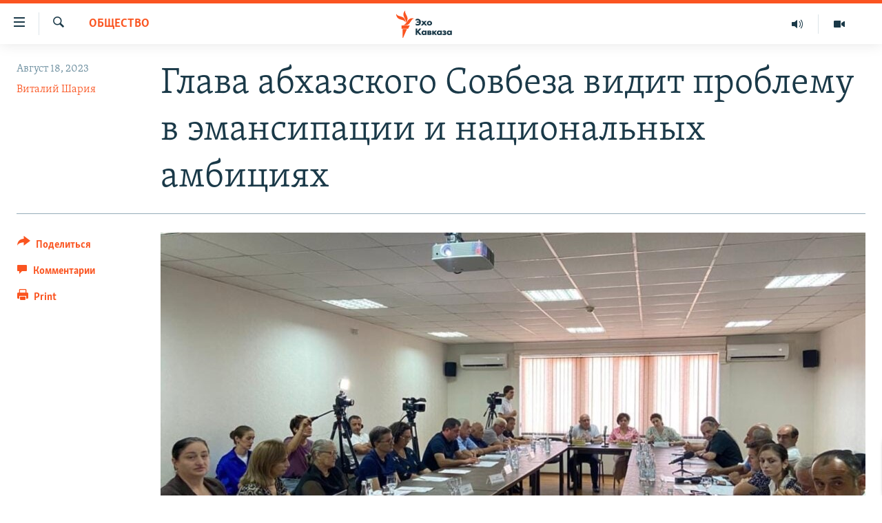

--- FILE ---
content_type: text/html; charset=utf-8
request_url: https://www.ekhokavkaza.com/a/32554296.html
body_size: 19333
content:

<!DOCTYPE html>
<html lang="ru" dir="ltr" class="no-js">
<head>
<link href="/Content/responsive/RFE/ru-GE/RFE-ru-GE.css?&amp;av=0.0.0.0&amp;cb=370" rel="stylesheet"/>
<script src="https://tags.ekhokavkaza.com/rferl-pangea/prod/utag.sync.js"></script> <script type='text/javascript' src='https://www.youtube.com/iframe_api' async></script>
<script type="text/javascript">
//a general 'js' detection, must be on top level in <head>, due to CSS performance
document.documentElement.className = "js";
var cacheBuster = "370";
var appBaseUrl = "/";
var imgEnhancerBreakpoints = [0, 144, 256, 408, 650, 1023, 1597];
var isLoggingEnabled = false;
var isPreviewPage = false;
var isLivePreviewPage = false;
if (!isPreviewPage) {
window.RFE = window.RFE || {};
window.RFE.cacheEnabledByParam = window.location.href.indexOf('nocache=1') === -1;
const url = new URL(window.location.href);
const params = new URLSearchParams(url.search);
// Remove the 'nocache' parameter
params.delete('nocache');
// Update the URL without the 'nocache' parameter
url.search = params.toString();
window.history.replaceState(null, '', url.toString());
} else {
window.addEventListener('load', function() {
const links = window.document.links;
for (let i = 0; i < links.length; i++) {
links[i].href = '#';
links[i].target = '_self';
}
})
}
var pwaEnabled = false;
var swCacheDisabled;
</script>
<meta charset="utf-8" />
<title>Глава абхазского Совбеза видит проблему в эмансипации и национальных амбициях</title>
<meta name="description" content="Сегодня в сухумском Деловом центре &#171;Эверест 2000&#187; состоялась беседа за круглым столом, организованная Центром социально-экономических исследований Абхазии. Темой ее была, как и проведенной там же и тем же ЦСЭИ около месяца назад, &#171;Демографическая безопасность Абхазии: вызовы и ответы&#187;, но на..." />
<meta name="keywords" content="Общество, Сухуми" />
<meta name="viewport" content="width=device-width, initial-scale=1.0" />
<meta http-equiv="X-UA-Compatible" content="IE=edge" />
<meta name="robots" content="max-image-preview:large"><meta property="fb:pages" content="136623139697269" />
<link href="https://www.ekhokavkaza.com/a/32554296.html" rel="canonical" />
<meta name="apple-mobile-web-app-title" content="RFE/RL" />
<meta name="apple-mobile-web-app-status-bar-style" content="black" />
<meta name="apple-itunes-app" content="app-id=475986784, app-argument=//32554296.ltr" />
<meta content="ЭКО для незамужних и другие способы поправить демографию в Абхазии" property="og:title" />
<meta content="Сегодня в сухумском Деловом центре «Эверест 2000» состоялась беседа за круглым столом, организованная Центром социально-экономических исследований Абхазии. Темой ее была, как и проведенной там же и тем же ЦСЭИ около месяца назад, «Демографическая безопасность Абхазии: вызовы и ответы», но на..." property="og:description" />
<meta content="article" property="og:type" />
<meta content="https://www.ekhokavkaza.com/a/32554296.html" property="og:url" />
<meta content="Эхо Кавказа" property="og:site_name" />
<meta content="https://www.facebook.com/ekhokavkaza" property="article:publisher" />
<meta content="https://gdb.rferl.org/007cadfd-dc1b-4a02-adf3-4dee387ecd6c.jpg" property="og:image" />
<meta content="1577665332473510" property="fb:app_id" />
<meta content="Виталий Шария" name="Author" />
<meta content="summary_large_image" name="twitter:card" />
<meta content="@ekhokavkaza" name="twitter:site" />
<meta content="https://gdb.rferl.org/007cadfd-dc1b-4a02-adf3-4dee387ecd6c.jpg" name="twitter:image" />
<meta content="ЭКО для незамужних и другие способы поправить демографию в Абхазии" name="twitter:title" />
<meta content="Сегодня в сухумском Деловом центре «Эверест 2000» состоялась беседа за круглым столом, организованная Центром социально-экономических исследований Абхазии. Темой ее была, как и проведенной там же и тем же ЦСЭИ около месяца назад, «Демографическая безопасность Абхазии: вызовы и ответы», но на..." name="twitter:description" />
<link rel="amphtml" href="https://www.ekhokavkaza.com/amp/32554296.html" />
<script type="application/ld+json">{"articleSection":"Общество","isAccessibleForFree":true,"headline":"ЭКО для незамужних и другие способы поправить демографию в Абхазии","inLanguage":"ru-GE","keywords":"Общество, Сухуми","author":{"@type":"Person","url":"https://www.ekhokavkaza.com/author/виталий-шария/trmmm","description":"В 1969 году окончил сухумскую 7-ю среднюю школу, в 1974 году – факультет журналистики Белорусского госуниверситета.\r\n В 1975-1991 годах работал в газете «Советская Абхазия», в 1991-1993 годах – заместитель главного редактора газеты «Республика Абхазия».\r\n С 1994 года – главный редактор независимой газеты «Эхо Абхазии».\r\n Заслуженный журналист Абхазии, член Союза журналистов и Союза писателей Абхазии.","image":{"@type":"ImageObject","url":"https://gdb.rferl.org/bf5f0971-8cc8-401b-9ac3-4a2510560fc8.jpg"},"name":"Виталий Шария"},"datePublished":"2023-08-18 16:16:43Z","dateModified":"2023-08-18 19:48:15Z","publisher":{"logo":{"width":512,"height":220,"@type":"ImageObject","url":"https://www.ekhokavkaza.com/Content/responsive/RFE/ru-GE/img/logo.png"},"@type":"NewsMediaOrganization","url":"https://www.ekhokavkaza.com","sameAs":["https://facebook.com/ekhokavkaza","https://twitter.com/ekhokavkaza","https://www.youtube.com/channel/UCFV9RoQ52yi6ls3_nIsYb-g","https://www.instagram.com/ekho_kavkaza/","https://t.me/ekho_kavkaza"],"name":"Эхо Кавказа","alternateName":""},"@context":"https://schema.org","@type":"NewsArticle","mainEntityOfPage":"https://www.ekhokavkaza.com/a/32554296.html","url":"https://www.ekhokavkaza.com/a/32554296.html","description":"Сегодня в сухумском Деловом центре «Эверест 2000» состоялась беседа за круглым столом, организованная Центром социально-экономических исследований Абхазии. Темой ее была, как и проведенной там же и тем же ЦСЭИ около месяца назад, «Демографическая безопасность Абхазии: вызовы и ответы», но на...","image":{"width":1080,"height":608,"@type":"ImageObject","url":"https://gdb.rferl.org/007cadfd-dc1b-4a02-adf3-4dee387ecd6c_w1080_h608.jpg"},"name":"Глава абхазского Совбеза видит проблему в эмансипации и национальных амбициях"}</script>
<script src="/Scripts/responsive/infographics.b?v=dVbZ-Cza7s4UoO3BqYSZdbxQZVF4BOLP5EfYDs4kqEo1&amp;av=0.0.0.0&amp;cb=370"></script>
<script src="/Scripts/responsive/loader.b?v=Q26XNwrL6vJYKjqFQRDnx01Lk2pi1mRsuLEaVKMsvpA1&amp;av=0.0.0.0&amp;cb=370"></script>
<link rel="icon" type="image/svg+xml" href="/Content/responsive/RFE/img/webApp/favicon.svg" />
<link rel="alternate icon" href="/Content/responsive/RFE/img/webApp/favicon.ico" />
<link rel="mask-icon" color="#ea6903" href="/Content/responsive/RFE/img/webApp/favicon_safari.svg" />
<link rel="apple-touch-icon" sizes="152x152" href="/Content/responsive/RFE/img/webApp/ico-152x152.png" />
<link rel="apple-touch-icon" sizes="144x144" href="/Content/responsive/RFE/img/webApp/ico-144x144.png" />
<link rel="apple-touch-icon" sizes="114x114" href="/Content/responsive/RFE/img/webApp/ico-114x114.png" />
<link rel="apple-touch-icon" sizes="72x72" href="/Content/responsive/RFE/img/webApp/ico-72x72.png" />
<link rel="apple-touch-icon-precomposed" href="/Content/responsive/RFE/img/webApp/ico-57x57.png" />
<link rel="icon" sizes="192x192" href="/Content/responsive/RFE/img/webApp/ico-192x192.png" />
<link rel="icon" sizes="128x128" href="/Content/responsive/RFE/img/webApp/ico-128x128.png" />
<meta name="msapplication-TileColor" content="#ffffff" />
<meta name="msapplication-TileImage" content="/Content/responsive/RFE/img/webApp/ico-144x144.png" />
<link rel="preload" href="/Content/responsive/fonts/Skolar-Lt_Cyrl_v2.4.woff" type="font/woff" as="font" crossorigin="anonymous" />
<link rel="alternate" type="application/rss+xml" title="RFE/RL - Top Stories [RSS]" href="/api/" />
<link rel="sitemap" type="application/rss+xml" href="/sitemap.xml" />
</head>
<body class=" nav-no-loaded cc_theme pg-article print-lay-article js-category-to-nav nojs-images ">
<script type="text/javascript" >
var analyticsData = {url:"https://www.ekhokavkaza.com/a/32554296.html",property_id:"436",article_uid:"32554296",page_title:"Глава абхазского Совбеза видит проблему в эмансипации и национальных амбициях",page_type:"article",content_type:"article",subcontent_type:"article",last_modified:"2023-08-18 19:48:15Z",pub_datetime:"2023-08-18 16:16:43Z",pub_year:"2023",pub_month:"08",pub_day:"18",pub_hour:"16",pub_weekday:"Friday",section:"общество",english_section:"society",byline:"Виталий Шария",categories:"society,sukhumi",domain:"www.ekhokavkaza.com",language:"Russian",language_service:"Ekho Kavkaza",platform:"web",copied:"no",copied_article:"",copied_title:"",runs_js:"Yes",cms_release:"8.44.0.0.370",enviro_type:"prod",slug:"",entity:"RFE",short_language_service:"GEO",platform_short:"W",page_name:"Глава абхазского Совбеза видит проблему в эмансипации и национальных амбициях"};
</script>
<noscript><iframe src="https://www.googletagmanager.com/ns.html?id=GTM-WXZBPZ" height="0" width="0" style="display:none;visibility:hidden"></iframe></noscript><script type="text/javascript" data-cookiecategory="analytics">
var gtmEventObject = Object.assign({}, analyticsData, {event: 'page_meta_ready'});window.dataLayer = window.dataLayer || [];window.dataLayer.push(gtmEventObject);
if (top.location === self.location) { //if not inside of an IFrame
var renderGtm = "true";
if (renderGtm === "true") {
(function(w,d,s,l,i){w[l]=w[l]||[];w[l].push({'gtm.start':new Date().getTime(),event:'gtm.js'});var f=d.getElementsByTagName(s)[0],j=d.createElement(s),dl=l!='dataLayer'?'&l='+l:'';j.async=true;j.src='//www.googletagmanager.com/gtm.js?id='+i+dl;f.parentNode.insertBefore(j,f);})(window,document,'script','dataLayer','GTM-WXZBPZ');
}
}
</script>
<!--Analytics tag js version start-->
<script type="text/javascript" data-cookiecategory="analytics">
var utag_data = Object.assign({}, analyticsData, {});
if(typeof(TealiumTagFrom)==='function' && typeof(TealiumTagSearchKeyword)==='function') {
var utag_from=TealiumTagFrom();var utag_searchKeyword=TealiumTagSearchKeyword();
if(utag_searchKeyword!=null && utag_searchKeyword!=='' && utag_data["search_keyword"]==null) utag_data["search_keyword"]=utag_searchKeyword;if(utag_from!=null && utag_from!=='') utag_data["from"]=TealiumTagFrom();}
if(window.top!== window.self&&utag_data.page_type==="snippet"){utag_data.page_type = 'iframe';}
try{if(window.top!==window.self&&window.self.location.hostname===window.top.location.hostname){utag_data.platform = 'self-embed';utag_data.platform_short = 'se';}}catch(e){if(window.top!==window.self&&window.self.location.search.includes("platformType=self-embed")){utag_data.platform = 'cross-promo';utag_data.platform_short = 'cp';}}
(function(a,b,c,d){ a="https://tags.ekhokavkaza.com/rferl-pangea/prod/utag.js"; b=document;c="script";d=b.createElement(c);d.src=a;d.type="text/java"+c;d.async=true; a=b.getElementsByTagName(c)[0];a.parentNode.insertBefore(d,a); })();
</script>
<!--Analytics tag js version end-->
<!-- Analytics tag management NoScript -->
<noscript>
<img style="position: absolute; border: none;" src="https://ssc.ekhokavkaza.com/b/ss/bbgprod,bbgentityrferl/1/G.4--NS/780183304?pageName=rfe%3ageo%3aw%3aarticle%3a%d0%93%d0%bb%d0%b0%d0%b2%d0%b0%20%d0%b0%d0%b1%d1%85%d0%b0%d0%b7%d1%81%d0%ba%d0%be%d0%b3%d0%be%20%d0%a1%d0%be%d0%b2%d0%b1%d0%b5%d0%b7%d0%b0%20%d0%b2%d0%b8%d0%b4%d0%b8%d1%82%20%d0%bf%d1%80%d0%be%d0%b1%d0%bb%d0%b5%d0%bc%d1%83%20%d0%b2%20%d1%8d%d0%bc%d0%b0%d0%bd%d1%81%d0%b8%d0%bf%d0%b0%d1%86%d0%b8%d0%b8%20%d0%b8%20%d0%bd%d0%b0%d1%86%d0%b8%d0%be%d0%bd%d0%b0%d0%bb%d1%8c%d0%bd%d1%8b%d1%85%20%d0%b0%d0%bc%d0%b1%d0%b8%d1%86%d0%b8%d1%8f%d1%85&amp;c6=%d0%93%d0%bb%d0%b0%d0%b2%d0%b0%20%d0%b0%d0%b1%d1%85%d0%b0%d0%b7%d1%81%d0%ba%d0%be%d0%b3%d0%be%20%d0%a1%d0%be%d0%b2%d0%b1%d0%b5%d0%b7%d0%b0%20%d0%b2%d0%b8%d0%b4%d0%b8%d1%82%20%d0%bf%d1%80%d0%be%d0%b1%d0%bb%d0%b5%d0%bc%d1%83%20%d0%b2%20%d1%8d%d0%bc%d0%b0%d0%bd%d1%81%d0%b8%d0%bf%d0%b0%d1%86%d0%b8%d0%b8%20%d0%b8%20%d0%bd%d0%b0%d1%86%d0%b8%d0%be%d0%bd%d0%b0%d0%bb%d1%8c%d0%bd%d1%8b%d1%85%20%d0%b0%d0%bc%d0%b1%d0%b8%d1%86%d0%b8%d1%8f%d1%85&amp;v36=8.44.0.0.370&amp;v6=D=c6&amp;g=https%3a%2f%2fwww.ekhokavkaza.com%2fa%2f32554296.html&amp;c1=D=g&amp;v1=D=g&amp;events=event1,event52&amp;c16=ekho%20kavkaza&amp;v16=D=c16&amp;c5=society&amp;v5=D=c5&amp;ch=%d0%9e%d0%b1%d1%89%d0%b5%d1%81%d1%82%d0%b2%d0%be&amp;c15=russian&amp;v15=D=c15&amp;c4=article&amp;v4=D=c4&amp;c14=32554296&amp;v14=D=c14&amp;v20=no&amp;c17=web&amp;v17=D=c17&amp;mcorgid=518abc7455e462b97f000101%40adobeorg&amp;server=www.ekhokavkaza.com&amp;pageType=D=c4&amp;ns=bbg&amp;v29=D=server&amp;v25=rfe&amp;v30=436&amp;v105=D=User-Agent " alt="analytics" width="1" height="1" /></noscript>
<!-- End of Analytics tag management NoScript -->
<!--*** Accessibility links - For ScreenReaders only ***-->
<section>
<div class="sr-only">
<h2>Accessibility links</h2>
<ul>
<li><a href="#content" data-disable-smooth-scroll="1">Вернуться к основному содержанию</a></li>
<li><a href="#navigation" data-disable-smooth-scroll="1">Вернутся к главной навигации</a></li>
<li><a href="#txtHeaderSearch" data-disable-smooth-scroll="1">Вернутся к поиску</a></li>
</ul>
</div>
</section>
<div dir="ltr">
<div id="page">
<aside>
<div class="c-lightbox overlay-modal">
<div class="c-lightbox__intro">
<h2 class="c-lightbox__intro-title"></h2>
<button class="btn btn--rounded c-lightbox__btn c-lightbox__intro-next" title="Следующий">
<span class="ico ico--rounded ico-chevron-forward"></span>
<span class="sr-only">Следующий</span>
</button>
</div>
<div class="c-lightbox__nav">
<button class="btn btn--rounded c-lightbox__btn c-lightbox__btn--close" title="Закрыть">
<span class="ico ico--rounded ico-close"></span>
<span class="sr-only">Закрыть</span>
</button>
<button class="btn btn--rounded c-lightbox__btn c-lightbox__btn--prev" title="Предыдущий">
<span class="ico ico--rounded ico-chevron-backward"></span>
<span class="sr-only">Предыдущий</span>
</button>
<button class="btn btn--rounded c-lightbox__btn c-lightbox__btn--next" title="Следующий">
<span class="ico ico--rounded ico-chevron-forward"></span>
<span class="sr-only">Следующий</span>
</button>
</div>
<div class="c-lightbox__content-wrap">
<figure class="c-lightbox__content">
<span class="c-spinner c-spinner--lightbox">
<img src="/Content/responsive/img/player-spinner.png"
alt="please wait"
title="please wait" />
</span>
<div class="c-lightbox__img">
<div class="thumb">
<img src="" alt="" />
</div>
</div>
<figcaption>
<div class="c-lightbox__info c-lightbox__info--foot">
<span class="c-lightbox__counter"></span>
<span class="caption c-lightbox__caption"></span>
</div>
</figcaption>
</figure>
</div>
<div class="hidden">
<div class="content-advisory__box content-advisory__box--lightbox">
<span class="content-advisory__box-text">This image contains sensitive content which some people may find offensive or disturbing.</span>
<button class="btn btn--transparent content-advisory__box-btn m-t-md" value="text" type="button">
<span class="btn__text">
Click to reveal
</span>
</button>
</div>
</div>
</div>
<div class="print-dialogue">
<div class="container">
<h3 class="print-dialogue__title section-head">Print Options:</h3>
<div class="print-dialogue__opts">
<ul class="print-dialogue__opt-group">
<li class="form__group form__group--checkbox">
<input class="form__check " id="checkboxImages" name="checkboxImages" type="checkbox" checked="checked" />
<label for="checkboxImages" class="form__label m-t-md">Images</label>
</li>
<li class="form__group form__group--checkbox">
<input class="form__check " id="checkboxMultimedia" name="checkboxMultimedia" type="checkbox" checked="checked" />
<label for="checkboxMultimedia" class="form__label m-t-md">Multimedia</label>
</li>
</ul>
<ul class="print-dialogue__opt-group">
<li class="form__group form__group--checkbox">
<input class="form__check " id="checkboxEmbedded" name="checkboxEmbedded" type="checkbox" checked="checked" />
<label for="checkboxEmbedded" class="form__label m-t-md">Embedded Content</label>
</li>
<li class="hidden">
<input class="form__check " id="checkboxComments" name="checkboxComments" type="checkbox" />
<label for="checkboxComments" class="form__label m-t-md"> Comments</label>
</li>
</ul>
</div>
<div class="print-dialogue__buttons">
<button class="btn btn--secondary close-button" type="button" title="Cancel">
<span class="btn__text ">Cancel</span>
</button>
<button class="btn btn-cust-print m-l-sm" type="button" title="Print">
<span class="btn__text ">Print</span>
</button>
</div>
</div>
</div>
<div class="ctc-message pos-fix">
<div class="ctc-message__inner">Link has been copied to clipboard</div>
</div>
</aside>
<div class="hdr-20 hdr-20--big">
<div class="hdr-20__inner">
<div class="hdr-20__max pos-rel">
<div class="hdr-20__side hdr-20__side--primary d-flex">
<label data-for="main-menu-ctrl" data-switcher-trigger="true" data-switch-target="main-menu-ctrl" class="burger hdr-trigger pos-rel trans-trigger" data-trans-evt="click" data-trans-id="menu">
<span class="ico ico-close hdr-trigger__ico hdr-trigger__ico--close burger__ico burger__ico--close"></span>
<span class="ico ico-menu hdr-trigger__ico hdr-trigger__ico--open burger__ico burger__ico--open"></span>
</label>
<div class="menu-pnl pos-fix trans-target" data-switch-target="main-menu-ctrl" data-trans-id="menu">
<div class="menu-pnl__inner">
<nav class="main-nav menu-pnl__item menu-pnl__item--first">
<ul class="main-nav__list accordeon" data-analytics-tales="false" data-promo-name="link" data-location-name="nav,secnav">
<li class="main-nav__item">
<a class="main-nav__item-name main-nav__item-name--link" href="/z/2759" title="Новости" data-item-name="news" >Новости</a>
</li>
<li class="main-nav__item">
<a class="main-nav__item-name main-nav__item-name--link" href="/z/3207" title="Тбилиси" data-item-name="Tbilisi" >Тбилиси</a>
</li>
<li class="main-nav__item">
<a class="main-nav__item-name main-nav__item-name--link" href="/z/3211" title="Сухуми" data-item-name="Sukhumi" >Сухуми</a>
</li>
<li class="main-nav__item">
<a class="main-nav__item-name main-nav__item-name--link" href="/z/3212" title="Цхинвали" data-item-name="Tshkinvali" >Цхинвали</a>
</li>
<li class="main-nav__item accordeon__item" data-switch-target="menu-item-702">
<label class="main-nav__item-name main-nav__item-name--label accordeon__control-label" data-switcher-trigger="true" data-for="menu-item-702">
Весь Кавказ
<span class="ico ico-chevron-down main-nav__chev"></span>
</label>
<div class="main-nav__sub-list">
<a class="main-nav__item-name main-nav__item-name--link main-nav__item-name--sub" href="/z/3479" title="Северный Кавказ" data-item-name="north_caucasus" >Северный Кавказ</a>
<a class="main-nav__item-name main-nav__item-name--link main-nav__item-name--sub" href="/z/3709" title="Армения" data-item-name="armenia" >Армения</a>
<a class="main-nav__item-name main-nav__item-name--link main-nav__item-name--sub" href="/z/3710" title="Азербайджан" data-item-name="azerbaijan" >Азербайджан</a>
</div>
</li>
<li class="main-nav__item accordeon__item" data-switch-target="menu-item-1152">
<label class="main-nav__item-name main-nav__item-name--label accordeon__control-label" data-switcher-trigger="true" data-for="menu-item-1152">
Темы
<span class="ico ico-chevron-down main-nav__chev"></span>
</label>
<div class="main-nav__sub-list">
<a class="main-nav__item-name main-nav__item-name--link main-nav__item-name--sub" href="/z/2760" title="Политика" data-item-name="politics" >Политика</a>
<a class="main-nav__item-name main-nav__item-name--link main-nav__item-name--sub" href="/z/2763" title="Экономика" data-item-name="economics" >Экономика</a>
<a class="main-nav__item-name main-nav__item-name--link main-nav__item-name--sub" href="/z/2766" title="Общество" data-item-name="society" >Общество</a>
<a class="main-nav__item-name main-nav__item-name--link main-nav__item-name--sub" href="/z/2769" title="Культура" data-item-name="culture" >Культура</a>
<a class="main-nav__item-name main-nav__item-name--link main-nav__item-name--sub" href="/z/3312" title="Спорт" data-item-name="sports" >Спорт</a>
<a class="main-nav__item-name main-nav__item-name--link main-nav__item-name--sub" href="/z/2780" title="Мир" data-item-name="world" >Мир</a>
</div>
</li>
<li class="main-nav__item accordeon__item" data-switch-target="menu-item-701">
<label class="main-nav__item-name main-nav__item-name--label accordeon__control-label" data-switcher-trigger="true" data-for="menu-item-701">
Рубрики
<span class="ico ico-chevron-down main-nav__chev"></span>
</label>
<div class="main-nav__sub-list">
<a class="main-nav__item-name main-nav__item-name--link main-nav__item-name--sub" href="/z/2746" title="Некруглый стол" data-item-name="roundtable_discussion" >Некруглый стол</a>
<a class="main-nav__item-name main-nav__item-name--link main-nav__item-name--sub" href="/z/2752" title="Гость недели" data-item-name="interview_of_the_week" >Гость недели</a>
<a class="main-nav__item-name main-nav__item-name--link main-nav__item-name--sub" href="/z/2739" title="Позиция" data-item-name="experts_commenting" >Позиция</a>
<a class="main-nav__item-name main-nav__item-name--link main-nav__item-name--sub" href="/z/3240" title="Блоги" data-item-name="blogs" >Блоги</a>
<a class="main-nav__item-name main-nav__item-name--link main-nav__item-name--sub" href="/z/2738" title="Голоса" data-item-name="vox_pop" >Голоса</a>
<a class="main-nav__item-name main-nav__item-name--link main-nav__item-name--sub" href="/z/2772" title="Читаем прессу" data-item-name="press" >Читаем прессу</a>
</div>
</li>
<li class="main-nav__item accordeon__item" data-switch-target="menu-item-700">
<label class="main-nav__item-name main-nav__item-name--label accordeon__control-label" data-switcher-trigger="true" data-for="menu-item-700">
Мультимедиа
<span class="ico ico-chevron-down main-nav__chev"></span>
</label>
<div class="main-nav__sub-list">
<a class="main-nav__item-name main-nav__item-name--link main-nav__item-name--sub" href="/z/3706" title="Видео" data-item-name="ekho_kavkaza_video" >Видео</a>
<a class="main-nav__item-name main-nav__item-name--link main-nav__item-name--sub" href="/z/15785" title="Фото" data-item-name="foto_ekho" >Фото</a>
</div>
</li>
<li class="main-nav__item accordeon__item" data-switch-target="menu-item-3452">
<label class="main-nav__item-name main-nav__item-name--label accordeon__control-label" data-switcher-trigger="true" data-for="menu-item-3452">
Аудио
<span class="ico ico-chevron-down main-nav__chev"></span>
</label>
<div class="main-nav__sub-list">
<a class="main-nav__item-name main-nav__item-name--link main-nav__item-name--sub" href="/p/10070.html" title="Подкасты" data-item-name="Podcast studio" >Подкасты</a>
<a class="main-nav__item-name main-nav__item-name--link main-nav__item-name--sub" href="/z/2737" title="Архив радиопрограммы" data-item-name="radioprograms" >Архив радиопрограммы</a>
</div>
</li>
</ul>
</nav>
<div class="menu-pnl__item menu-pnl__item--social">
<h5 class="menu-pnl__sub-head">Присоединяйтесь!</h5>
<a href="https://facebook.com/ekhokavkaza" title="Мы в Facebook" data-analytics-text="follow_on_facebook" class="btn btn--rounded btn--social-inverted menu-pnl__btn js-social-btn btn-facebook" target="_blank" rel="noopener">
<span class="ico ico-facebook-alt ico--rounded"></span>
</a>
<a href="https://twitter.com/ekhokavkaza" title="Мы в Twitter" data-analytics-text="follow_on_twitter" class="btn btn--rounded btn--social-inverted menu-pnl__btn js-social-btn btn-twitter" target="_blank" rel="noopener">
<span class="ico ico-twitter ico--rounded"></span>
</a>
<a href="https://www.youtube.com/channel/UCFV9RoQ52yi6ls3_nIsYb-g" title="Присоединяйтесь в Youtube" data-analytics-text="follow_on_youtube" class="btn btn--rounded btn--social-inverted menu-pnl__btn js-social-btn btn-youtube" target="_blank" rel="noopener">
<span class="ico ico-youtube ico--rounded"></span>
</a>
<a href="https://www.instagram.com/ekho_kavkaza/" title="Подписаться в Instagram" data-analytics-text="follow_on_instagram" class="btn btn--rounded btn--social-inverted menu-pnl__btn js-social-btn btn-instagram" target="_blank" rel="noopener">
<span class="ico ico-instagram ico--rounded"></span>
</a>
<a href="https://t.me/ekho_kavkaza" title="Мы в Telegram" data-analytics-text="follow_on_telegram" class="btn btn--rounded btn--social-inverted menu-pnl__btn js-social-btn btn-telegram" target="_blank" rel="noopener">
<span class="ico ico-telegram ico--rounded"></span>
</a>
</div>
<div class="menu-pnl__item">
<a href="/navigation/allsites" class="menu-pnl__item-link">
<span class="ico ico-languages "></span>
Все сайты РСЕ/РС
</a>
</div>
</div>
</div>
<label data-for="top-search-ctrl" data-switcher-trigger="true" data-switch-target="top-search-ctrl" class="top-srch-trigger hdr-trigger">
<span class="ico ico-close hdr-trigger__ico hdr-trigger__ico--close top-srch-trigger__ico top-srch-trigger__ico--close"></span>
<span class="ico ico-search hdr-trigger__ico hdr-trigger__ico--open top-srch-trigger__ico top-srch-trigger__ico--open"></span>
</label>
<div class="srch-top srch-top--in-header" data-switch-target="top-search-ctrl">
<div class="container">
<form action="/s" class="srch-top__form srch-top__form--in-header" id="form-topSearchHeader" method="get" role="search"><label for="txtHeaderSearch" class="sr-only">Искать</label>
<input type="text" id="txtHeaderSearch" name="k" placeholder="искать текст ..." accesskey="s" value="" class="srch-top__input analyticstag-event" onkeydown="if (event.keyCode === 13) { FireAnalyticsTagEventOnSearch('search', $dom.get('#txtHeaderSearch')[0].value) }" />
<button title="Искать" type="submit" class="btn btn--top-srch analyticstag-event" onclick="FireAnalyticsTagEventOnSearch('search', $dom.get('#txtHeaderSearch')[0].value) ">
<span class="ico ico-search"></span>
</button></form>
</div>
</div>
<a href="/" class="main-logo-link">
<img src="/Content/responsive/RFE/ru-GE/img/logo-compact.svg" class="main-logo main-logo--comp" alt="site logo">
<img src="/Content/responsive/RFE/ru-GE/img/logo.svg" class="main-logo main-logo--big" alt="site logo">
</a>
</div>
<div class="hdr-20__side hdr-20__side--secondary d-flex">
<a href="/z/3706" title="Видео" class="hdr-20__secondary-item" data-item-name="video">
<span class="ico ico-video hdr-20__secondary-icon"></span>
</a>
<a href="https://www.ekhokavkaza.com/all-audio" title="Радио" class="hdr-20__secondary-item" data-item-name="audio">
<span class="ico ico-audio hdr-20__secondary-icon"></span>
</a>
<a href="/s" title="Искать" class="hdr-20__secondary-item hdr-20__secondary-item--search" data-item-name="search">
<span class="ico ico-search hdr-20__secondary-icon hdr-20__secondary-icon--search"></span>
</a>
<div class="srch-bottom">
<form action="/s" class="srch-bottom__form d-flex" id="form-bottomSearch" method="get" role="search"><label for="txtSearch" class="sr-only">Искать</label>
<input type="search" id="txtSearch" name="k" placeholder="искать текст ..." accesskey="s" value="" class="srch-bottom__input analyticstag-event" onkeydown="if (event.keyCode === 13) { FireAnalyticsTagEventOnSearch('search', $dom.get('#txtSearch')[0].value) }" />
<button title="Искать" type="submit" class="btn btn--bottom-srch analyticstag-event" onclick="FireAnalyticsTagEventOnSearch('search', $dom.get('#txtSearch')[0].value) ">
<span class="ico ico-search"></span>
</button></form>
</div>
</div>
<img src="/Content/responsive/RFE/ru-GE/img/logo-print.gif" class="logo-print" alt="site logo">
<img src="/Content/responsive/RFE/ru-GE/img/logo-print_color.png" class="logo-print logo-print--color" alt="site logo">
</div>
</div>
</div>
<script>
if (document.body.className.indexOf('pg-home') > -1) {
var nav2In = document.querySelector('.hdr-20__inner');
var nav2Sec = document.querySelector('.hdr-20__side--secondary');
var secStyle = window.getComputedStyle(nav2Sec);
if (nav2In && window.pageYOffset < 150 && secStyle['position'] !== 'fixed') {
nav2In.classList.add('hdr-20__inner--big')
}
}
</script>
<div class="c-hlights c-hlights--breaking c-hlights--no-item" data-hlight-display="mobile,desktop">
<div class="c-hlights__wrap container p-0">
<div class="c-hlights__nav">
<a role="button" href="#" title="Предыдущий">
<span class="ico ico-chevron-backward m-0"></span>
<span class="sr-only">Предыдущий</span>
</a>
<a role="button" href="#" title="Следующий">
<span class="ico ico-chevron-forward m-0"></span>
<span class="sr-only">Следующий</span>
</a>
</div>
<span class="c-hlights__label">
<span class="">Breaking News</span>
<span class="switcher-trigger">
<label data-for="more-less-1" data-switcher-trigger="true" class="switcher-trigger__label switcher-trigger__label--more p-b-0" title="Показать больше">
<span class="ico ico-chevron-down"></span>
</label>
<label data-for="more-less-1" data-switcher-trigger="true" class="switcher-trigger__label switcher-trigger__label--less p-b-0" title="Свернуть">
<span class="ico ico-chevron-up"></span>
</label>
</span>
</span>
<ul class="c-hlights__items switcher-target" data-switch-target="more-less-1">
</ul>
</div>
</div> <div id="content">
<main class="container">
<div class="hdr-container">
<div class="row">
<div class="col-category col-xs-12 col-md-2 pull-left"> <div class="category js-category">
<a class="" href="/z/2766">Общество</a> </div>
</div><div class="col-title col-xs-12 col-md-10 pull-right"> <h1 class="title pg-title">
Глава абхазского Совбеза видит проблему в эмансипации и национальных амбициях
</h1>
</div><div class="col-publishing-details col-xs-12 col-sm-12 col-md-2 pull-left"> <div class="publishing-details ">
<div class="published">
<span class="date" >
<time pubdate="pubdate" datetime="2023-08-18T20:16:43+04:00">
Август 18, 2023
</time>
</span>
</div>
<div class="links">
<ul class="links__list links__list--column">
<li class="links__item">
<a class="links__item-link" href="/author/виталий-шария/trmmm" title="Виталий Шария">Виталий Шария</a>
</li>
</ul>
</div>
</div>
</div><div class="col-lg-12 separator"> <div class="separator">
<hr class="title-line" />
</div>
</div><div class="col-multimedia col-xs-12 col-md-10 pull-right"> <div class="cover-media">
<figure class="media-image js-media-expand">
<div class="img-wrap">
<div class="thumb thumb16_9">
<img src="https://gdb.rferl.org/01000000-0aff-0242-8df4-08dba004e0fc_cx0_cy12_cw0_w250_r1_s.jpg" alt="" />
</div>
</div>
</figure>
</div>
</div><div class="col-xs-12 col-md-2 pull-left article-share pos-rel"> <div class="share--box">
<div class="sticky-share-container" style="display:none">
<div class="container">
<a href="https://www.ekhokavkaza.com" id="logo-sticky-share">&nbsp;</a>
<div class="pg-title pg-title--sticky-share">
Глава абхазского Совбеза видит проблему в эмансипации и национальных амбициях
</div>
<div class="sticked-nav-actions">
<!--This part is for sticky navigation display-->
<p class="buttons link-content-sharing p-0 ">
<button class="btn btn--link btn-content-sharing p-t-0 " id="btnContentSharing" value="text" role="Button" type="" title="поделиться в других соцсетях">
<span class="ico ico-share ico--l"></span>
<span class="btn__text ">
Поделиться
</span>
</button>
</p>
<aside class="content-sharing js-content-sharing js-content-sharing--apply-sticky content-sharing--sticky"
role="complementary"
data-share-url="https://www.ekhokavkaza.com/a/32554296.html" data-share-title="Глава абхазского Совбеза видит проблему в эмансипации и национальных амбициях" data-share-text="">
<div class="content-sharing__popover">
<h6 class="content-sharing__title">Поделиться</h6>
<button href="#close" id="btnCloseSharing" class="btn btn--text-like content-sharing__close-btn">
<span class="ico ico-close ico--l"></span>
</button>
<ul class="content-sharing__list">
<li class="content-sharing__item">
<div class="ctc ">
<input type="text" class="ctc__input" readonly="readonly">
<a href="" js-href="https://www.ekhokavkaza.com/a/32554296.html" class="content-sharing__link ctc__button">
<span class="ico ico-copy-link ico--rounded ico--s"></span>
<span class="content-sharing__link-text">копировать ссылку</span>
</a>
</div>
</li>
<li class="content-sharing__item">
<a href="https://facebook.com/sharer.php?u=https%3a%2f%2fwww.ekhokavkaza.com%2fa%2f32554296.html"
data-analytics-text="share_on_facebook"
title="Facebook" target="_blank"
class="content-sharing__link js-social-btn">
<span class="ico ico-facebook ico--rounded ico--s"></span>
<span class="content-sharing__link-text">Facebook</span>
</a>
</li>
<li class="content-sharing__item">
<a href="https://twitter.com/share?url=https%3a%2f%2fwww.ekhokavkaza.com%2fa%2f32554296.html&amp;text=%d0%ad%d0%9a%d0%9e+%d0%b4%d0%bb%d1%8f+%d0%bd%d0%b5%d0%b7%d0%b0%d0%bc%d1%83%d0%b6%d0%bd%d0%b8%d1%85+%d0%b8+%d0%b4%d1%80%d1%83%d0%b3%d0%b8%d0%b5+%d1%81%d0%bf%d0%be%d1%81%d0%be%d0%b1%d1%8b+%d0%bf%d0%be%d0%bf%d1%80%d0%b0%d0%b2%d0%b8%d1%82%d1%8c+%d0%b4%d0%b5%d0%bc%d0%be%d0%b3%d1%80%d0%b0%d1%84%d0%b8%d1%8e+%d0%b2+%d0%90%d0%b1%d1%85%d0%b0%d0%b7%d0%b8%d0%b8"
data-analytics-text="share_on_twitter"
title="X (Twitter)" target="_blank"
class="content-sharing__link js-social-btn">
<span class="ico ico-twitter ico--rounded ico--s"></span>
<span class="content-sharing__link-text">X (Twitter)</span>
</a>
</li>
<li class="content-sharing__item">
<a href="https://telegram.me/share/url?url=https%3a%2f%2fwww.ekhokavkaza.com%2fa%2f32554296.html"
data-analytics-text="share_on_telegram"
title="Telegram" target="_blank"
class="content-sharing__link js-social-btn">
<span class="ico ico-telegram ico--rounded ico--s"></span>
<span class="content-sharing__link-text">Telegram</span>
</a>
</li>
<li class="content-sharing__item visible-xs-inline-block visible-sm-inline-block">
<a href="whatsapp://send?text=https%3a%2f%2fwww.ekhokavkaza.com%2fa%2f32554296.html"
data-analytics-text="share_on_whatsapp"
title="WhatsApp" target="_blank"
class="content-sharing__link js-social-btn">
<span class="ico ico-whatsapp ico--rounded ico--s"></span>
<span class="content-sharing__link-text">WhatsApp</span>
</a>
</li>
<li class="content-sharing__item visible-md-inline-block visible-lg-inline-block">
<a href="https://web.whatsapp.com/send?text=https%3a%2f%2fwww.ekhokavkaza.com%2fa%2f32554296.html"
data-analytics-text="share_on_whatsapp_desktop"
title="WhatsApp" target="_blank"
class="content-sharing__link js-social-btn">
<span class="ico ico-whatsapp ico--rounded ico--s"></span>
<span class="content-sharing__link-text">WhatsApp</span>
</a>
</li>
<li class="content-sharing__item">
<a href="mailto:?body=https%3a%2f%2fwww.ekhokavkaza.com%2fa%2f32554296.html&amp;subject=ЭКО для незамужних и другие способы поправить демографию в Абхазии"
title="Email"
class="content-sharing__link ">
<span class="ico ico-email ico--rounded ico--s"></span>
<span class="content-sharing__link-text">Email</span>
</a>
</li>
</ul>
</div>
</aside>
</div>
</div>
</div>
<div class="links">
<p class="buttons link-content-sharing p-0 ">
<button class="btn btn--link btn-content-sharing p-t-0 " id="btnContentSharing" value="text" role="Button" type="" title="поделиться в других соцсетях">
<span class="ico ico-share ico--l"></span>
<span class="btn__text ">
Поделиться
</span>
</button>
</p>
<aside class="content-sharing js-content-sharing " role="complementary"
data-share-url="https://www.ekhokavkaza.com/a/32554296.html" data-share-title="Глава абхазского Совбеза видит проблему в эмансипации и национальных амбициях" data-share-text="">
<div class="content-sharing__popover">
<h6 class="content-sharing__title">Поделиться</h6>
<button href="#close" id="btnCloseSharing" class="btn btn--text-like content-sharing__close-btn">
<span class="ico ico-close ico--l"></span>
</button>
<ul class="content-sharing__list">
<li class="content-sharing__item">
<div class="ctc ">
<input type="text" class="ctc__input" readonly="readonly">
<a href="" js-href="https://www.ekhokavkaza.com/a/32554296.html" class="content-sharing__link ctc__button">
<span class="ico ico-copy-link ico--rounded ico--l"></span>
<span class="content-sharing__link-text">копировать ссылку</span>
</a>
</div>
</li>
<li class="content-sharing__item">
<a href="https://facebook.com/sharer.php?u=https%3a%2f%2fwww.ekhokavkaza.com%2fa%2f32554296.html"
data-analytics-text="share_on_facebook"
title="Facebook" target="_blank"
class="content-sharing__link js-social-btn">
<span class="ico ico-facebook ico--rounded ico--l"></span>
<span class="content-sharing__link-text">Facebook</span>
</a>
</li>
<li class="content-sharing__item">
<a href="https://twitter.com/share?url=https%3a%2f%2fwww.ekhokavkaza.com%2fa%2f32554296.html&amp;text=%d0%ad%d0%9a%d0%9e+%d0%b4%d0%bb%d1%8f+%d0%bd%d0%b5%d0%b7%d0%b0%d0%bc%d1%83%d0%b6%d0%bd%d0%b8%d1%85+%d0%b8+%d0%b4%d1%80%d1%83%d0%b3%d0%b8%d0%b5+%d1%81%d0%bf%d0%be%d1%81%d0%be%d0%b1%d1%8b+%d0%bf%d0%be%d0%bf%d1%80%d0%b0%d0%b2%d0%b8%d1%82%d1%8c+%d0%b4%d0%b5%d0%bc%d0%be%d0%b3%d1%80%d0%b0%d1%84%d0%b8%d1%8e+%d0%b2+%d0%90%d0%b1%d1%85%d0%b0%d0%b7%d0%b8%d0%b8"
data-analytics-text="share_on_twitter"
title="X (Twitter)" target="_blank"
class="content-sharing__link js-social-btn">
<span class="ico ico-twitter ico--rounded ico--l"></span>
<span class="content-sharing__link-text">X (Twitter)</span>
</a>
</li>
<li class="content-sharing__item">
<a href="https://telegram.me/share/url?url=https%3a%2f%2fwww.ekhokavkaza.com%2fa%2f32554296.html"
data-analytics-text="share_on_telegram"
title="Telegram" target="_blank"
class="content-sharing__link js-social-btn">
<span class="ico ico-telegram ico--rounded ico--l"></span>
<span class="content-sharing__link-text">Telegram</span>
</a>
</li>
<li class="content-sharing__item visible-xs-inline-block visible-sm-inline-block">
<a href="whatsapp://send?text=https%3a%2f%2fwww.ekhokavkaza.com%2fa%2f32554296.html"
data-analytics-text="share_on_whatsapp"
title="WhatsApp" target="_blank"
class="content-sharing__link js-social-btn">
<span class="ico ico-whatsapp ico--rounded ico--l"></span>
<span class="content-sharing__link-text">WhatsApp</span>
</a>
</li>
<li class="content-sharing__item visible-md-inline-block visible-lg-inline-block">
<a href="https://web.whatsapp.com/send?text=https%3a%2f%2fwww.ekhokavkaza.com%2fa%2f32554296.html"
data-analytics-text="share_on_whatsapp_desktop"
title="WhatsApp" target="_blank"
class="content-sharing__link js-social-btn">
<span class="ico ico-whatsapp ico--rounded ico--l"></span>
<span class="content-sharing__link-text">WhatsApp</span>
</a>
</li>
<li class="content-sharing__item">
<a href="mailto:?body=https%3a%2f%2fwww.ekhokavkaza.com%2fa%2f32554296.html&amp;subject=ЭКО для незамужних и другие способы поправить демографию в Абхазии"
title="Email"
class="content-sharing__link ">
<span class="ico ico-email ico--rounded ico--l"></span>
<span class="content-sharing__link-text">Email</span>
</a>
</li>
</ul>
</div>
</aside>
<p class="buttons link-comments p-0">
<a href="#comments" class="btn btn--link p-t-0">
<span class="ico ico-comment"></span><span class="btn__text">
Комментарии
<span class="disqus-comment-count" data-disqus-identifier="32554296"></span>
</span>
</a>
</p>
<p class="link-print visible-md visible-lg buttons p-0">
<button class="btn btn--link btn-print p-t-0" onclick="if (typeof FireAnalyticsTagEvent === 'function') {FireAnalyticsTagEvent({ on_page_event: 'print_story' });}return false" title="(CTRL+P)">
<span class="ico ico-print"></span>
<span class="btn__text">Print</span>
</button>
</p>
</div>
</div>
</div>
</div>
</div>
<div class="body-container">
<div class="row">
<div class="col-xs-12 col-sm-12 col-md-10 col-lg-10 pull-right">
<div class="row">
<div class="col-xs-12 col-sm-12 col-md-8 col-lg-8 pull-left bottom-offset content-offset">
<div id="article-content" class="content-floated-wrap fb-quotable">
<div class="wsw">
<p><strong>Сегодня в сухумском Деловом центре «Эверест 2000» состоялась беседа за круглым столом, организованная Центром социально-экономических исследований Абхазии. Темой ее была, как и проведенной там же и тем же ЦСЭИ около месяца назад, «Демографическая безопасность Абхазии: вызовы и ответы», но на этот раз с добавлением в скобках – «и снова о самом главном». Беседа была построена на основе статданных за 2017-2021 годы. Открыл беседу руководитель ЦСЭИ Олег Дамениа, а вели ее сотрудницы центра Илона Мерцхулава и Лаура Габлия, предоставляя слово говорившим, соответственно, на русском и абхазском языках.</strong></p>
<p><strong>Илона Мерцхулава</strong> во вступительном слове отметила, что неслучайно в ЦСЭИ решили вернуться к той же теме. Предыдущий круглый стол, по ее словам, вызвал широкий общественный резонанс. В частности, и потому, что его участники разошлись во мнениях относительно рождаемости в республике: те, которые опирались на данные роддомов Абхазии, констатировали ее снижение, другие же говорили, что сейчас очень часто женщины республики рожают и за ее пределами, в основном в Сочи, и поэтому рождаемость остается на том же уровне. Впрочем, это тоже весьма неутешительный показатель.</p><div data-owner-ct="Article" data-inline="False">
<div class="media-block also-read" >
<a href="/a/32513708.html" target="_self" title="Демографические тревоги Абхазии и разнобой в статистике рождаемости" class="img-wrap img-wrap--size-3 also-read__img">
<span class="thumb thumb16_9">
<noscript class="nojs-img">
<img src="https://gdb.rferl.org/01000000-0a00-0242-d5f9-08db8a05b8d7_w100_r1.jpg" alt="">
</noscript>
<img data-src="https://gdb.rferl.org/01000000-0a00-0242-d5f9-08db8a05b8d7_w100_r1.jpg" alt="" />
</span>
</a>
<div class="media-block__content also-read__body also-read__body--h">
<a href="/a/32513708.html" target="_self" title="Демографические тревоги Абхазии и разнобой в статистике рождаемости">
<span class="also-read__text--label">
Читайте также
</span>
<h4 class="media-block__title media-block__title--size-3 also-read__text p-0">
Демографические тревоги Абхазии и разнобой в статистике рождаемости
</h4>
</a>
</div>
</div>
</div>
<p>В прошлый раз прозвучало мнение, что более верно судить о рождаемости по количеству первоклассников, которые ежегодно пополняют школы. И сегодня всем было интересно послушать заместителя министра просвещения республики <strong>Аду Кварчелия</strong>, которая выступала, комментируя таблицу на большом экране:</p><div class="wsw__embed">
<figure class="media-image js-media-expand">
<div class="img-wrap">
<div class="thumb">
<img alt="" src="https://gdb.rferl.org/01000000-0aff-0242-0755-08db70e6920f_cx17_cy9_cw68_w250_r1_s.jpg" />
</div>
</div>
</figure>
</div>
<p><strong>«Вы видите количество городских школ – 41. При этом я хочу, чтобы вы обратили внимание: количество учеников в городских школах 17 579. Количество сельских школ – 112. Количество учеников там – 10 815 человек. Вы видите, какой идет сильный перекос. Теперь посмотрим количество детей, которые идут в первый класс. Самое большое было количество в 2019-2020 учебном году. Но в основном здесь все равномерно. В среднем – 2600-2800 детей».</strong></p>
<div class="wsw__embed">
<div class="media-pholder media-pholder--audio media-pholder--embed">
<div class="c-sticky-container" data-poster="">
<div class="c-sticky-element" data-sp_api="pangea-video" data-persistent data-persistent-browse-out >
<div class="c-mmp c-mmp--enabled c-mmp--loading c-mmp--audio c-mmp--embed c-sticky-element__swipe-el"
data-player_id="" data-title="Глава абхазского Совбеза видит проблему в эмансипации и национальных амбициях" data-hide-title="False"
data-breakpoint_s="320" data-breakpoint_m="640" data-breakpoint_l="992"
data-hlsjs-src="/Scripts/responsive/hls.b"
data-bypass-dash-for-vod="true"
data-bypass-dash-for-live-video="true"
data-bypass-dash-for-live-audio="true"
id="player32554427">
<div class="c-mmp__poster js-poster">
</div>
<a class="c-mmp__fallback-link" href="https://rfe-audio.rferl.org/gr/2023/08/18/01000000-0aff-0242-afd1-08dba02356a7.mp3">
<span class="c-mmp__fallback-link-icon">
<span class="ico ico-audio"></span>
</span>
</a>
<div class="c-spinner">
<img src="/Content/responsive/img/player-spinner.png" alt="please wait" title="please wait" />
</div>
<div class="c-mmp__player">
<audio src="https://rfe-audio.rferl.org/gr/2023/08/18/01000000-0aff-0242-afd1-08dba02356a7.mp3" data-fallbacksrc="" data-fallbacktype="" data-type="audio/mp3" data-info="64 kbps" data-sources="" data-pub_datetime="2023-08-18 23:43:31Z" data-lt-on-play="0" data-lt-url="" webkit-playsinline="webkit-playsinline" playsinline="playsinline" style="width:100%;height:140px" title="Глава абхазского Совбеза видит проблему в эмансипации и национальных амбициях">
</audio>
</div>
<div class="c-mmp__overlay c-mmp__overlay--title c-mmp__overlay--partial c-mmp__overlay--disabled c-mmp__overlay--slide-from-top js-c-mmp__title-overlay">
<span class="c-mmp__overlay-actions c-mmp__overlay-actions-top js-overlay-actions">
<span class="c-mmp__overlay-actions-link c-mmp__overlay-actions-link--embed js-btn-embed-overlay" title="Embed">
<span class="c-mmp__overlay-actions-link-ico ico ico-embed-code"></span>
<span class="c-mmp__overlay-actions-link-text">Embed</span>
</span>
<span class="c-mmp__overlay-actions-link c-mmp__overlay-actions-link--share js-btn-sharing-overlay" title="share">
<span class="c-mmp__overlay-actions-link-ico ico ico-share"></span>
<span class="c-mmp__overlay-actions-link-text">share</span>
</span>
<span class="c-mmp__overlay-actions-link c-mmp__overlay-actions-link--close-sticky c-sticky-element__close-el" title="close">
<span class="c-mmp__overlay-actions-link-ico ico ico-close"></span>
</span>
</span>
<div class="c-mmp__overlay-title js-overlay-title">
<h5 class="c-mmp__overlay-media-title">
<a class="js-media-title-link" href="/a/32554427.html" target="_blank" rel="noopener" title="Глава абхазского Совбеза видит проблему в эмансипации и национальных амбициях">Глава абхазского Совбеза видит проблему в эмансипации и национальных амбициях</a>
</h5>
<div class="c-mmp__overlay-site-title">
<small>by <a href="https://www.ekhokavkaza.com" target="_blank" rel="noopener" title="Эхо Кавказа">Эхо Кавказа</a></small>
</div>
</div>
</div>
<div class="c-mmp__overlay c-mmp__overlay--sharing c-mmp__overlay--disabled c-mmp__overlay--slide-from-bottom js-c-mmp__sharing-overlay">
<span class="c-mmp__overlay-actions">
<span class="c-mmp__overlay-actions-link c-mmp__overlay-actions-link--embed js-btn-embed-overlay" title="Embed">
<span class="c-mmp__overlay-actions-link-ico ico ico-embed-code"></span>
<span class="c-mmp__overlay-actions-link-text">Embed</span>
</span>
<span class="c-mmp__overlay-actions-link c-mmp__overlay-actions-link--share js-btn-sharing-overlay" title="share">
<span class="c-mmp__overlay-actions-link-ico ico ico-share"></span>
<span class="c-mmp__overlay-actions-link-text">share</span>
</span>
<span class="c-mmp__overlay-actions-link c-mmp__overlay-actions-link--close js-btn-close-overlay" title="close">
<span class="c-mmp__overlay-actions-link-ico ico ico-close"></span>
</span>
</span>
<div class="c-mmp__overlay-tabs">
<div class="c-mmp__overlay-tab c-mmp__overlay-tab--disabled c-mmp__overlay-tab--slide-backward js-tab-embed-overlay" data-trigger="js-btn-embed-overlay" data-embed-source="//www.ekhokavkaza.com/embed/player/0/32554427.html?type=audio" role="form">
<div class="c-mmp__overlay-body c-mmp__overlay-body--centered-vertical">
<div class="column">
<div class="c-mmp__status-msg ta-c js-message-embed-code-copied" role="tooltip">
The code has been copied to your clipboard.
</div>
<div class="c-mmp__form-group ta-c">
<input type="text" name="embed_code" class="c-mmp__input-text js-embed-code" dir="ltr" value="" readonly />
<span class="c-mmp__input-btn js-btn-copy-embed-code" title="Copy to clipboard"><span class="ico ico-content-copy"></span></span>
</div>
</div>
</div>
</div>
<div class="c-mmp__overlay-tab c-mmp__overlay-tab--disabled c-mmp__overlay-tab--slide-forward js-tab-sharing-overlay" data-trigger="js-btn-sharing-overlay" role="form">
<div class="c-mmp__overlay-body c-mmp__overlay-body--centered-vertical">
<div class="column">
<div class="c-mmp__status-msg ta-c js-message-share-url-copied" role="tooltip">
The URL has been copied to your clipboard
</div>
<div class="not-apply-to-sticky audio-fl-bwd">
<aside class="player-content-share share share--mmp" role="complementary"
data-share-url="https://www.ekhokavkaza.com/a/32554427.html" data-share-title="Глава абхазского Совбеза видит проблему в эмансипации и национальных амбициях" data-share-text="">
<ul class="share__list">
<li class="share__item">
<a href="https://facebook.com/sharer.php?u=https%3a%2f%2fwww.ekhokavkaza.com%2fa%2f32554427.html"
data-analytics-text="share_on_facebook"
title="Facebook" target="_blank"
class="btn bg-transparent js-social-btn">
<span class="ico ico-facebook fs_xl "></span>
</a>
</li>
<li class="share__item">
<a href="https://twitter.com/share?url=https%3a%2f%2fwww.ekhokavkaza.com%2fa%2f32554427.html&amp;text=%d0%93%d0%bb%d0%b0%d0%b2%d0%b0+%d0%b0%d0%b1%d1%85%d0%b0%d0%b7%d1%81%d0%ba%d0%be%d0%b3%d0%be+%d0%a1%d0%be%d0%b2%d0%b1%d0%b5%d0%b7%d0%b0+%d0%b2%d0%b8%d0%b4%d0%b8%d1%82+%d0%bf%d1%80%d0%be%d0%b1%d0%bb%d0%b5%d0%bc%d1%83+%d0%b2+%d1%8d%d0%bc%d0%b0%d0%bd%d1%81%d0%b8%d0%bf%d0%b0%d1%86%d0%b8%d0%b8+%d0%b8+%d0%bd%d0%b0%d1%86%d0%b8%d0%be%d0%bd%d0%b0%d0%bb%d1%8c%d0%bd%d1%8b%d1%85+%d0%b0%d0%bc%d0%b1%d0%b8%d1%86%d0%b8%d1%8f%d1%85"
data-analytics-text="share_on_twitter"
title="X (Twitter)" target="_blank"
class="btn bg-transparent js-social-btn">
<span class="ico ico-twitter fs_xl "></span>
</a>
</li>
<li class="share__item">
<a href="/a/32554427.html" title="Share this media" class="btn bg-transparent" target="_blank" rel="noopener">
<span class="ico ico-ellipsis fs_xl "></span>
</a>
</li>
</ul>
</aside>
</div>
<hr class="c-mmp__separator-line audio-fl-bwd xs-hidden s-hidden" />
<div class="c-mmp__form-group ta-c audio-fl-bwd xs-hidden s-hidden">
<input type="text" name="share_url" class="c-mmp__input-text js-share-url" value="https://www.ekhokavkaza.com/a/32554427.html" dir="ltr" readonly />
<span class="c-mmp__input-btn js-btn-copy-share-url" title="Copy to clipboard"><span class="ico ico-content-copy"></span></span>
</div>
</div>
</div>
</div>
</div>
</div>
<div class="c-mmp__overlay c-mmp__overlay--settings c-mmp__overlay--disabled c-mmp__overlay--slide-from-bottom js-c-mmp__settings-overlay">
<span class="c-mmp__overlay-actions">
<span class="c-mmp__overlay-actions-link c-mmp__overlay-actions-link--close js-btn-close-overlay" title="close">
<span class="c-mmp__overlay-actions-link-ico ico ico-close"></span>
</span>
</span>
<div class="c-mmp__overlay-body c-mmp__overlay-body--centered-vertical">
<div class="column column--scrolling js-sources"></div>
</div>
</div>
<div class="c-mmp__overlay c-mmp__overlay--disabled js-c-mmp__disabled-overlay">
<div class="c-mmp__overlay-body c-mmp__overlay-body--centered-vertical">
<div class="column">
<p class="ta-c"><span class="ico ico-clock"></span>No media source currently available</p>
</div>
</div>
</div>
<div class="c-mmp__cpanel-container js-cpanel-container">
<div class="c-mmp__cpanel c-mmp__cpanel--hidden">
<div class="c-mmp__cpanel-playback-controls">
<span class="c-mmp__cpanel-btn c-mmp__cpanel-btn--play js-btn-play" title="play">
<span class="ico ico-play m-0"></span>
</span>
<span class="c-mmp__cpanel-btn c-mmp__cpanel-btn--pause js-btn-pause" title="pause">
<span class="ico ico-pause m-0"></span>
</span>
</div>
<div class="c-mmp__cpanel-progress-controls">
<span class="c-mmp__cpanel-progress-controls-current-time js-current-time" dir="ltr">0:00</span>
<span class="c-mmp__cpanel-progress-controls-duration js-duration" dir="ltr">
0:06:20
</span>
<span class="c-mmp__indicator c-mmp__indicator--horizontal" dir="ltr">
<span class="c-mmp__indicator-lines js-progressbar">
<span class="c-mmp__indicator-line c-mmp__indicator-line--range js-playback-range" style="width:100%"></span>
<span class="c-mmp__indicator-line c-mmp__indicator-line--buffered js-playback-buffered" style="width:0%"></span>
<span class="c-mmp__indicator-line c-mmp__indicator-line--tracked js-playback-tracked" style="width:0%"></span>
<span class="c-mmp__indicator-line c-mmp__indicator-line--played js-playback-played" style="width:0%"></span>
<span class="c-mmp__indicator-line c-mmp__indicator-line--live js-playback-live"><span class="strip"></span></span>
<span class="c-mmp__indicator-btn ta-c js-progressbar-btn">
<button class="c-mmp__indicator-btn-pointer" type="button"></button>
</span>
<span class="c-mmp__badge c-mmp__badge--tracked-time c-mmp__badge--hidden js-progressbar-indicator-badge" dir="ltr" style="left:0%">
<span class="c-mmp__badge-text js-progressbar-indicator-badge-text">0:00</span>
</span>
</span>
</span>
</div>
<div class="c-mmp__cpanel-additional-controls">
<span class="c-mmp__cpanel-additional-controls-volume js-volume-controls">
<span class="c-mmp__cpanel-btn c-mmp__cpanel-btn--volume js-btn-volume" title="volume">
<span class="ico ico-volume-unmuted m-0"></span>
</span>
<span class="c-mmp__indicator c-mmp__indicator--vertical js-volume-panel" dir="ltr">
<span class="c-mmp__indicator-lines js-volumebar">
<span class="c-mmp__indicator-line c-mmp__indicator-line--range js-volume-range" style="height:100%"></span>
<span class="c-mmp__indicator-line c-mmp__indicator-line--volume js-volume-level" style="height:0%"></span>
<span class="c-mmp__indicator-slider">
<span class="c-mmp__indicator-btn ta-c c-mmp__indicator-btn--hidden js-volumebar-btn">
<button class="c-mmp__indicator-btn-pointer" type="button"></button>
</span>
</span>
</span>
</span>
</span>
<div class="c-mmp__cpanel-additional-controls-settings js-settings-controls">
<span class="c-mmp__cpanel-btn c-mmp__cpanel-btn--settings-overlay js-btn-settings-overlay" title="source switch">
<span class="ico ico-settings m-0"></span>
</span>
<span class="c-mmp__cpanel-btn c-mmp__cpanel-btn--settings-expand js-btn-settings-expand" title="source switch">
<span class="ico ico-settings m-0"></span>
</span>
<div class="c-mmp__expander c-mmp__expander--sources js-c-mmp__expander--sources">
<div class="c-mmp__expander-content js-sources"></div>
</div>
</div>
</div>
</div>
</div>
</div>
</div>
</div>
<div class="media-download">
<div class="simple-menu">
<span class="handler">
<span class="ico ico-download"></span>
<span class="label">Скачать</span>
<span class="ico ico-chevron-down"></span>
</span>
<div class="inner">
<ul class="subitems">
<li class="subitem">
<a href="https://rfe-audio.rferl.org/gr/2023/08/18/01000000-0aff-0242-afd1-08dba02356a7.mp3?download=1" title="64 kbps | MP3" class="handler"
onclick="FireAnalyticsTagEventOnDownload(this, 'audio', 32554427, 'Глава абхазского Совбеза видит проблему в эмансипации и национальных амбициях', null, '', '2023', '08', '18')">
64 kbps | MP3
</a>
</li>
</ul>
</div>
</div>
</div>
<button class="btn btn--link btn-popout-player" data-default-display="block" data-popup-url="/pp/32554427/ppt0.html" title="В отдельном окне">
<span class="ico ico-arrow-top-right"></span>
<span class="text">В отдельном окне</span>
</button>
</div>
</div>
<p>Анализ народонаселения и числа школьников на местах прозвучал в выступлениях более десятка приехавших из разных районов республики директоров и учителей сельских школ, руководителей районных и сельских администраций. Почти все они выступали на абхазском.</p>
<p>Начальник управления лечебно-профилактической помощи Минздрава РА <strong>Батал Кация</strong>, в частности, остановился на таком аспекте:</p><div class="wsw__embed">
<figure class="media-image js-media-expand">
<div class="img-wrap">
<div class="thumb">
<img alt="" src="https://gdb.rferl.org/4698268A-9FA1-46AE-81D3-E26AFB37ACE1_cx0_cy23_cw44_w250_r1_s.jpg" />
</div>
</div>
</figure>
</div>
<p><strong>«Есть браки, в которых, к сожалению, нет детей. Министерство здравоохранения старается всеми способами помочь им, чтобы провести экстракорпоральное оплодотворение. Но таких становится все больше, это все из-за того, что у нас люди мало обращают внимания на свое здоровье. Много есть неженатых, незамужних, возрастных. Есть еще и этическая сторона. Есть, например, женщины, которые не в браке, но хотят иметь детей. В данном случае она может завести детей с помощью ЭКО. Но не будет ли это осуждаться – тоже вопрос. Потому что есть такие случаи, когда даже близкие родственники осуждали».</strong></p><div data-owner-ct="Article" data-inline="False">
<div class="media-block also-read" >
<a href="/a/32204319.html" target="_self" title="Нарт, Сандро и другие" class="img-wrap img-wrap--size-3 also-read__img">
<span class="thumb thumb16_9">
<noscript class="nojs-img">
<img src="https://gdb.rferl.org/9b4d7c21-8b37-4785-b5d4-bc34e32ecdf9_cx9_cy22_cw68_w100_r1.jpg" alt="Иллюстративное фото">
</noscript>
<img data-src="https://gdb.rferl.org/9b4d7c21-8b37-4785-b5d4-bc34e32ecdf9_cx9_cy22_cw68_w100_r1.jpg" alt="Иллюстративное фото" />
</span>
</a>
<div class="media-block__content also-read__body also-read__body--h">
<a href="/a/32204319.html" target="_self" title="Нарт, Сандро и другие">
<span class="also-read__text--label">
Читайте также
</span>
<h4 class="media-block__title media-block__title--size-3 also-read__text p-0">
Нарт, Сандро и другие
</h4>
</a>
</div>
</div>
</div>
<p>Композитор, народный артист Абхазии, профессор <strong>Нодар Чанба</strong>, поживший во многих странах, сказал:</p><div class="wsw__embed">
<figure class="media-image js-media-expand">
<div class="img-wrap">
<div class="thumb">
<img alt="" src="https://gdb.rferl.org/C1FD74B1-F159-48EC-8D1F-7BC038DD43BD_cx31_cy5_cw32_w250_r1_s.jpg" />
</div>
</div>
</figure>
</div>
<p><strong>«В каждой стране есть свои проблемы. Я во всех странах мира не бывал, естественно, но там, где бывал, даже в европейских странах, которые мы считаем очень развитыми, есть проблемы, которых у нас нет. Но их и нас объединяет низкая рождаемость. И мы не должны думать, что это какая-то болезнь именно абхазского народа. Это болезнь цивилизационная. И соответственно надо относиться к этому вопросу».</strong></p><div data-owner-ct="Article" data-inline="False">
<div class="media-block also-read" >
<a href="/a/32323170.html" target="_self" title="Пандемийный удар по демографической ситуации в Абхазии" class="img-wrap img-wrap--size-3 also-read__img">
<span class="thumb thumb16_9">
<noscript class="nojs-img">
<img src="https://gdb.rferl.org/ce08a92d-c605-4595-b9e4-26e7ae9af26b_cx0_cy9_cw0_w100_r1.jpg" alt="Иллюстративное фото">
</noscript>
<img data-src="https://gdb.rferl.org/ce08a92d-c605-4595-b9e4-26e7ae9af26b_cx0_cy9_cw0_w100_r1.jpg" alt="Иллюстративное фото" />
</span>
</a>
<div class="media-block__content also-read__body also-read__body--h">
<a href="/a/32323170.html" target="_self" title="Пандемийный удар по демографической ситуации в Абхазии">
<span class="also-read__text--label">
Читайте также
</span>
<h4 class="media-block__title media-block__title--size-3 also-read__text p-0">
Пандемийный удар по демографической ситуации в Абхазии
</h4>
</a>
</div>
</div>
</div>
<p>Секретарь Совета безопасности Абхазии <strong>Сергей Шамба</strong> отметил такую причину данной проблемы:</p><div class="wsw__embed">
<figure class="media-image js-media-expand">
<div class="img-wrap">
<div class="thumb">
<img alt="" src="https://gdb.rferl.org/02490000-0aff-0242-d824-08dacf8428e8_cx25_cy4_cw63_w250_r1_s.jpg" />
</div>
</div>
</figure>
</div>
<p><strong>«Одна из причин – это, конечно, эмансипация. Это проблема всего цивилизованного, так сказать, западного сообщества, в том числе и России, где рождаемость низкая. Потому что женщины успешные, хотят делать карьеру, работают, не торопятся детей заводить молодые семьи. Это одна из причин, которая у нас существует однозначно. Вторая причина – это то, что… вот практические все здесь говорят, что в районах, селах так много незамужних, неженатых молодых людей. Но в селах же это происходит не из-за эмансипации, а из-за того, что считают – нет материальных возможностей, чтобы завести семью. Я помню раньше, в нашей молодости, детстве, как просто это было – свадьбу сыграть, на стол положить мамалыгу, мясо… А сейчас каждый смотрит на другого и хочет не хуже быть, это наши какие-то национальные амбиции. Это хорошо, что мы не прекращаем обсуждение этой темы. Я не хочу сказать, что за все эти годы ничего не сделано. Делаются какие-то шаги… Но видно, что этого мало».</strong></p>
<p><em>Текст содержит топонимы и терминологию, используемые в самопровозглашенных республиках Абхазия и Южная Осетия</em></p>
<h3 class="wsw__h3"><strong>Подписывайтесь на нас в соцсетях</strong></h3>
<ul>
<li><a class="wsw__a" href="https://www.facebook.com/ekhokavkaza/" target="_blank">Facebook</a></li>
<li><a class="wsw__a" href="https://t.me/ekho_kavkaza" target="_blank">Telegram</a></li>
<li><a class="wsw__a" href="https://instagram.com/ekho_kavkaza" target="_blank">Instagram</a></li>
<li><a class="wsw__a" href="https://twitter.com/ekhokavkaza" target="_blank">Twitter</a></li>
<li><a class="wsw__a" href="https://www.youtube.com/channel/UCFV9RoQ52yi6ls3_nIsYb-g" target="_blank">Youtube</a></li>
</ul>
</div>
<ul>
<li>
<div class="c-author c-author--hlight">
<div class="media-block">
<a href="/author/виталий-шария/trmmm" class="img-wrap img-wrap--xs img-wrap--float img-wrap--t-spac">
<div class="thumb thumb1_1 rounded">
<noscript class="nojs-img">
<img src="https://gdb.rferl.org/bf5f0971-8cc8-401b-9ac3-4a2510560fc8_w100_r5.jpg" alt="16x9 Image" class="avatar" />
</noscript>
<img alt="16x9 Image" class="avatar" data-src="https://gdb.rferl.org/bf5f0971-8cc8-401b-9ac3-4a2510560fc8_w66_r5.jpg" src="" />
</div>
</a>
<div class="c-author__content">
<h4 class="media-block__title media-block__title--author">
<a href="/author/виталий-шария/trmmm">Виталий Шария</a>
</h4>
<div class="wsw c-author__wsw">
<p>В 1969 году окончил сухумскую 7-ю среднюю школу, в 1974 году &ndash; факультет журналистики Белорусского госуниверситета.</p>
<p>В 1975-1991 годах работал в газете&nbsp; &laquo;Советская Абхазия&raquo;, в 1991-1993 годах &ndash; заместитель главного редактора газеты &laquo;Республика Абхазия&raquo;.</p>
<p>С 1994 года &ndash; главный редактор независимой газеты &laquo;Эхо Абхазии&raquo;.</p>
<p>Заслуженный журналист Абхазии, член Союза журналистов и Союза писателей Абхазии.</p>
</div>
<div class="c-author__btns m-t-md">
<a class="btn btn-rss btn--social" href="/api/atrmmml-vomx-tpektymy" title="Подписаться">
<span class="ico ico-rss"></span>
<span class="btn__text">Подписаться</span>
</a>
</div>
</div>
</div>
</div>
</li>
</ul>
<div id="comments" class="comments-parent">
<div class="row">
<div class="col-xs-12">
<div class="comments comments--ext">
<h3 class="section-head">Форум</h3>
<div class="comments-form comments-external">
<script id="dsq-count-scr" src="//rfe-ru-ge-31.disqus.com/count.js" async></script>
<div class="ext-comments" data-href="https://www.ekhokavkaza.com/a/32554296.html" data-lang="en" data-mobile="true" data-disqus-identifier="32554296">
<div id="disqus_thread"></div>
<script>
var disqus_config = function () {
this.page.url = 'https://www.ekhokavkaza.com/a/32554296.html';
this.page.identifier = '32554296';
};
(function() {
var d = document, s = d.createElement('script');
s.src = 'https://rfe-ru-ge-31.disqus.com/embed.js';
s.setAttribute('data-timestamp', +new Date());
(d.head || d.body).appendChild(s);
})();
</script>
<noscript>
Please enable JavaScript to view the
<a href="https://disqus.com/?ref_noscript" rel="nofollow">
comments powered by Disqus.
</a>
</noscript>
</div>
</div>
</div>
</div>
</div>
</div>
</div>
</div>
<div class="col-xs-12 col-sm-12 col-md-4 col-lg-4 pull-left design-top-offset"> <div class="region">
<div class="media-block-wrap" id="wrowblock-3164_21" data-area-id=R1_1>
<h2 class="section-head">
Последние материалы </h2>
<div class="row">
<ul>
<li class="col-xs-12 col-sm-6 col-md-12 col-lg-12 mb-grid">
<div class="media-block ">
<a href="/a/gruzinskoy-mechte-ne-hvataet-svobody-slova/33656903.html" class="img-wrap img-wrap--t-spac img-wrap--size-4 img-wrap--float" title="&#171;Грузинской мечте&#187; не хватает свободы слова">
<div class="thumb thumb16_9">
<noscript class="nojs-img">
<img src="https://gdb.rferl.org/9a435554-0e20-4f29-87b3-fb1ebc7e7a8a_w100_r1.jpg" alt="" />
</noscript>
<img data-src="https://gdb.rferl.org/9a435554-0e20-4f29-87b3-fb1ebc7e7a8a_w33_r1.jpg" src="" alt="" class=""/>
</div>
</a>
<div class="media-block__content media-block__content--h">
<a href="/a/gruzinskoy-mechte-ne-hvataet-svobody-slova/33656903.html">
<h4 class="media-block__title media-block__title--size-4" title="&#171;Грузинской мечте&#187; не хватает свободы слова">
&#171;Грузинской мечте&#187; не хватает свободы слова
</h4>
</a>
</div>
</div>
</li>
<li class="col-xs-12 col-sm-6 col-md-12 col-lg-12 mb-grid">
<div class="media-block ">
<a href="/a/delo-ob-okkupirovannyh-20-protsentah/33656806.html" class="img-wrap img-wrap--t-spac img-wrap--size-4 img-wrap--float" title="Дело об оккупированных 20 процентах">
<div class="thumb thumb16_9">
<noscript class="nojs-img">
<img src="https://gdb.rferl.org/e67cf721-5e25-4322-2672-08de3be37656_w100_r1.jpg" alt="" />
</noscript>
<img data-src="https://gdb.rferl.org/e67cf721-5e25-4322-2672-08de3be37656_w33_r1.jpg" src="" alt="" class=""/>
</div>
</a>
<div class="media-block__content media-block__content--h">
<a href="/a/delo-ob-okkupirovannyh-20-protsentah/33656806.html">
<h4 class="media-block__title media-block__title--size-4" title="Дело об оккупированных 20 процентах">
Дело об оккупированных 20 процентах
</h4>
</a>
</div>
</div>
</li>
<li class="col-xs-12 col-sm-6 col-md-12 col-lg-12 mb-grid">
<div class="media-block ">
<a href="/a/gruzinskie-chinovniki-priblizhayutsya-k-potere-bezviza/33655957.html" class="img-wrap img-wrap--t-spac img-wrap--size-4 img-wrap--float" title="Грузинские чиновники приближаются к потере безвиза">
<div class="thumb thumb16_9">
<noscript class="nojs-img">
<img src="https://gdb.rferl.org/fa96c7e8-3be6-4ecd-db0f-08dd798c326b_w100_r1.jpg" alt="Иллюстративное фото" />
</noscript>
<img data-src="https://gdb.rferl.org/fa96c7e8-3be6-4ecd-db0f-08dd798c326b_w33_r1.jpg" src="" alt="Иллюстративное фото" class=""/>
</div>
</a>
<div class="media-block__content media-block__content--h">
<a href="/a/gruzinskie-chinovniki-priblizhayutsya-k-potere-bezviza/33655957.html">
<h4 class="media-block__title media-block__title--size-4" title="Грузинские чиновники приближаются к потере безвиза">
Грузинские чиновники приближаются к потере безвиза
</h4>
</a>
</div>
</div>
</li>
<li class="col-xs-12 col-sm-6 col-md-12 col-lg-12 mb-grid">
<div class="media-block ">
<a href="/a/russkiy-mir-aleksandra-dugina/33655946.html" class="img-wrap img-wrap--t-spac img-wrap--size-4 img-wrap--float" title="Русский мир Александра Дугина">
<div class="thumb thumb16_9">
<noscript class="nojs-img">
<img src="https://gdb.rferl.org/01000000-0a00-0242-9b7b-08dc2406be87_cx0_cy6_cw0_w100_r1.jpg" alt="Александр Дугин" />
</noscript>
<img data-src="https://gdb.rferl.org/01000000-0a00-0242-9b7b-08dc2406be87_cx0_cy6_cw0_w33_r1.jpg" src="" alt="Александр Дугин" class=""/>
</div>
</a>
<div class="media-block__content media-block__content--h">
<a href="/a/russkiy-mir-aleksandra-dugina/33655946.html">
<h4 class="media-block__title media-block__title--size-4" title="Русский мир Александра Дугина">
Русский мир Александра Дугина
</h4>
</a>
</div>
</div>
</li>
</ul>
</div><a class="link-more" href="/z/3235">Все материалы</a>
</div>
<div class="media-block-wrap" id="wrowblock-3165_21" data-area-id=R2_1>
<h2 class="section-head">
Самое популярное </h2>
<div class="row trends-wg">
<a href="/a/v-poslednie-dni-iz-gruzii-vydvorili-56-inostrannyh-grazhdan-/33654525.html" class="col-xs-12 col-sm-6 col-md-12 col-lg-12 trends-wg__item mb-grid">
<span class="trends-wg__item-inner">
<span class="trends-wg__item-number">1</span>
<h4 class="trends-wg__item-txt">
В последние дни из Грузии выдворили 56 иностранных граждан
</h4>
</span>
</a>
<a href="/a/smi-rossiyanku-ne-pustili-v-gruziyu-zayaviv-chto-krym-eto-ukraina/33648659.html" class="col-xs-12 col-sm-6 col-md-12 col-lg-12 trends-wg__item mb-grid">
<span class="trends-wg__item-inner">
<span class="trends-wg__item-number">2</span>
<h4 class="trends-wg__item-txt">
СМИ: россиянку не пустили в Грузию, заявив, что &#171;Крым – это Украина&#187;
</h4>
</span>
</a>
<a href="/a/na-zhurnalistku-dozhdya-zaveli-delo-gruzii-okkupirovany-rossiey/33653737.html" class="col-xs-12 col-sm-6 col-md-12 col-lg-12 trends-wg__item mb-grid">
<span class="trends-wg__item-inner">
<span class="trends-wg__item-number">3</span>
<h4 class="trends-wg__item-txt">
Журналистку &#171;Дождя&#187; начали заочно судить из-за слов &#171;20% Грузии оккупированы Россией&#187;
</h4>
</span>
</a>
<a href="/a/podtverzhdaetsya-chto-kapitan-tankera-zaderzhannogo-ssha-grazhdanin-gruzii/33646727.html" class="col-xs-12 col-sm-6 col-md-12 col-lg-12 trends-wg__item mb-grid">
<span class="trends-wg__item-inner">
<span class="trends-wg__item-number">4</span>
<h4 class="trends-wg__item-txt">
Подтверждается, что капитан танкера, задержанного США – гражданин Грузии
</h4>
</span>
</a>
<a href="/a/sgb-gruzii-nachalo-rassledovanie-po-faktu-publikatsii-podrobnostey-soglasheniya-s-gazpromom-/33648720.html" class="col-xs-12 col-sm-6 col-md-12 col-lg-12 trends-wg__item mb-grid">
<span class="trends-wg__item-inner">
<span class="trends-wg__item-number">5</span>
<h4 class="trends-wg__item-txt">
СГБ Грузии начала расследование по факту публикации подробностей соглашения с &#171;Газпромом&#187;
</h4>
</span>
</a>
<a href="/a/ingurskiy-terminal-faktor-igorya-giorgadze/33655683.html" class="col-xs-12 col-sm-6 col-md-12 col-lg-12 trends-wg__item mb-grid">
<span class="trends-wg__item-inner">
<span class="trends-wg__item-number">6</span>
<h4 class="trends-wg__item-txt">
Ингурский терминал: фактор Игоря Гиоргадзе
</h4>
</span>
</a>
</div>
</div>
</div>
</div>
</div>
</div>
</div>
</div>
</main>
<div class="container">
<div class="row">
<div class="col-xs-12 col-sm-12 col-md-12 col-lg-12">
<div class="slide-in-wg suspended" data-cookie-id="wgt-84788-3582929">
<div class="wg-hiding-area">
<span class="ico ico-arrow-right"></span>
<div class="media-block-wrap">
<h2 class="section-head">Recommended</h2>
<div class="row">
<ul>
<li class="col-xs-12 col-sm-12 col-md-12 col-lg-12 mb-grid">
<div class="media-block ">
<a href="/a/32870286.html" class="img-wrap img-wrap--t-spac img-wrap--size-4 img-wrap--float" title="Нежелательная организация. Что нужно знать читателям?">
<div class="thumb thumb16_9">
<noscript class="nojs-img">
<img src="https://gdb.rferl.org/01000000-0aff-0242-0659-08dc48e65899_cx0_cy5_cw0_w100_r1.jpg" alt="" />
</noscript>
<img data-src="https://gdb.rferl.org/01000000-0aff-0242-0659-08dc48e65899_cx0_cy5_cw0_w33_r1.jpg" src="" alt="" class=""/>
</div>
</a>
<div class="media-block__content media-block__content--h">
<a href="/a/32870286.html">
<h4 class="media-block__title media-block__title--size-4" title="Нежелательная организация. Что нужно знать читателям?">
Нежелательная организация. Что нужно знать читателям?
</h4>
</a>
</div>
</div>
</li>
</ul>
</div>
</div>
</div>
</div>
</div>
</div>
</div>
</div>
<footer role="contentinfo">
<div id="foot" class="foot">
<div class="container">
<div class="foot-nav collapsed" id="foot-nav">
<div class="menu">
<ul class="items">
<li class="socials block-socials">
<span class="handler" id="socials-handler">
Присоединяйтесь!
</span>
<div class="inner">
<ul class="subitems follow">
<li>
<a href="https://facebook.com/ekhokavkaza" title="Мы в Facebook" data-analytics-text="follow_on_facebook" class="btn btn--rounded js-social-btn btn-facebook" target="_blank" rel="noopener">
<span class="ico ico-facebook-alt ico--rounded"></span>
</a>
</li>
<li>
<a href="https://twitter.com/ekhokavkaza" title="Мы в Twitter" data-analytics-text="follow_on_twitter" class="btn btn--rounded js-social-btn btn-twitter" target="_blank" rel="noopener">
<span class="ico ico-twitter ico--rounded"></span>
</a>
</li>
<li>
<a href="https://www.youtube.com/channel/UCFV9RoQ52yi6ls3_nIsYb-g" title="Присоединяйтесь в Youtube" data-analytics-text="follow_on_youtube" class="btn btn--rounded js-social-btn btn-youtube" target="_blank" rel="noopener">
<span class="ico ico-youtube ico--rounded"></span>
</a>
</li>
<li>
<a href="https://www.instagram.com/ekho_kavkaza/" title="Подписаться в Instagram" data-analytics-text="follow_on_instagram" class="btn btn--rounded js-social-btn btn-instagram" target="_blank" rel="noopener">
<span class="ico ico-instagram ico--rounded"></span>
</a>
</li>
<li>
<a href="https://t.me/ekho_kavkaza" title="Мы в Telegram" data-analytics-text="follow_on_telegram" class="btn btn--rounded js-social-btn btn-telegram" target="_blank" rel="noopener">
<span class="ico ico-telegram ico--rounded"></span>
</a>
</li>
<li>
<a href="/rssfeeds" title="RSS" data-analytics-text="follow_on_rss" class="btn btn--rounded js-social-btn btn-rss" >
<span class="ico ico-rss ico--rounded"></span>
</a>
</li>
<li>
<a href="/podcasts" title="Podcast" data-analytics-text="follow_on_podcast" class="btn btn--rounded js-social-btn btn-podcast" >
<span class="ico ico-podcast ico--rounded"></span>
</a>
</li>
</ul>
</div>
</li>
<li class="block-primary collapsed collapsible item">
<span class="handler">
Инфо
<span title="close tab" class="ico ico-chevron-up"></span>
<span title="open tab" class="ico ico-chevron-down"></span>
<span title="add" class="ico ico-plus"></span>
<span title="remove" class="ico ico-minus"></span>
</span>
<div class="inner">
<ul class="subitems">
<li class="subitem">
<a class="handler" href="/p/5263.html" title="О нас" >О нас</a>
</li>
<li class="subitem">
<a class="handler" href="/contacts" title="Контакт" >Контакт</a>
</li>
<li class="subitem">
<a class="handler" href="/p/9981.html" title="Нежелательная организация в РФ" >Нежелательная организация в РФ</a>
</li>
<li class="subitem">
<a class="handler" href="/p/5283.html" title="Защита данных" >Защита данных</a>
</li>
</ul>
</div>
</li>
<li class="block-primary collapsed collapsible item">
<span class="handler">
Поддержка
<span title="close tab" class="ico ico-chevron-up"></span>
<span title="open tab" class="ico ico-chevron-down"></span>
<span title="add" class="ico ico-plus"></span>
<span title="remove" class="ico ico-minus"></span>
</span>
<div class="inner">
<ul class="subitems">
<li class="subitem">
<a class="handler" href="/p/5282.html" title="Поиск на сайте" >Поиск на сайте</a>
</li>
<li class="subitem">
<a class="handler" href="/p/4525.html" title="Правила форума" >Правила форума</a>
</li>
<li class="subitem">
<a class="handler" href="/rssfeeds" title="RSS/Podcast" >RSS/Podcast</a>
</li>
</ul>
</div>
</li>
</ul>
</div>
</div>
<div class="foot__item foot__item--copyrights">
<p class="copyright">Эхо Кавказа © 2026 RFE/RL, Inc. | Все права защищены.</p>
</div>
</div>
</div>
</footer> </div>
</div>
<script src="https://cdn.onesignal.com/sdks/web/v16/OneSignalSDK.page.js" defer></script>
<script>
if (!isPreviewPage) {
window.OneSignalDeferred = window.OneSignalDeferred || [];
OneSignalDeferred.push(function(OneSignal) {
OneSignal.init({
appId: "3ecc5705-6212-471f-b487-caf44fab172f",
});
});
}
</script> <script defer src="/Scripts/responsive/serviceWorkerInstall.js?cb=370"></script>
<script type="text/javascript">
// opera mini - disable ico font
if (navigator.userAgent.match(/Opera Mini/i)) {
document.getElementsByTagName("body")[0].className += " can-not-ff";
}
// mobile browsers test
if (typeof RFE !== 'undefined' && RFE.isMobile) {
if (RFE.isMobile.any()) {
document.getElementsByTagName("body")[0].className += " is-mobile";
}
else {
document.getElementsByTagName("body")[0].className += " is-not-mobile";
}
}
</script>
<script src="/conf.js?x=370" type="text/javascript"></script>
<div class="responsive-indicator">
<div class="visible-xs-block">XS</div>
<div class="visible-sm-block">SM</div>
<div class="visible-md-block">MD</div>
<div class="visible-lg-block">LG</div>
</div>
<script type="text/javascript">
var bar_data = {
"apiId": "32554296",
"apiType": "1",
"isEmbedded": "0",
"culture": "ru-GE",
"cookieName": "cmsLoggedIn",
"cookieDomain": "www.ekhokavkaza.com"
};
</script>
<div id="scriptLoaderTarget" style="display:none;contain:strict;"></div>
</body>
</html>